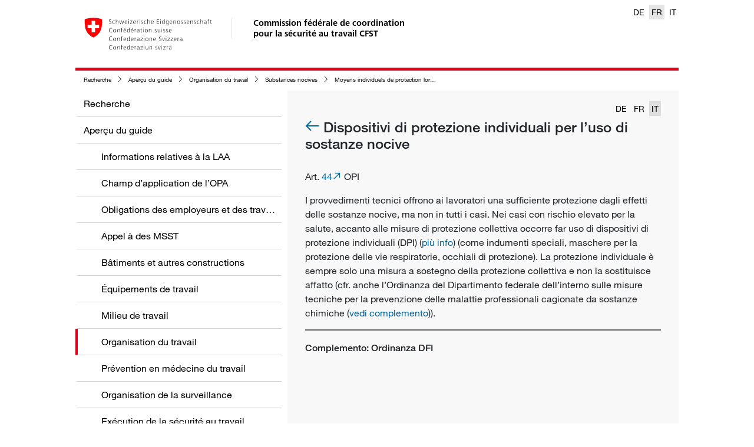

--- FILE ---
content_type: text/html; charset=utf-8
request_url: https://guide.cfst.ch/survol-des-directives/organisation-du-travail/substances-nocives/moyens-individuels-de-protection-lors-de-l_emploi-de-substances-nocives?c_lang=it-CH
body_size: 17900
content:
<!DOCTYPE html>
<html>
<head>
	<meta charset="utf-8">
<meta http-equiv="X-UA-Compatible" content="IE=edge">
<meta name="viewport" content="width=device-width, initial-scale=1">

<meta name="author" content="">




<meta property="og:image" content="https://a.suva.ch/-/media/images/social/suva-logo.jpg?rev=4be6c4e73769447787964242aaade8d7" />


<!-- Fixes flyout issues in IOS (bottom elements hidden by navigation bar) -->
<meta name="apple-mobile-web-app-capable" content="yes" />



<meta property="og:type" content="website" />



<meta property="og:title" content="Moyens individuels de protection lors de l&#39;emploi de substances nocives" />






<meta property="og:url" content="https://guide.cfst.ch/survol-des-directives/organisation-du-travail/substances-nocives/moyens-individuels-de-protection-lors-de-l_emploi-de-substances-nocives?c_lang=it-CH" />




<meta name="msapplication-square70x70logo" content="/wlas/de-CH/assets/img/windows-mobile/logo_128x128.png" />
<meta name="msapplication-square150x150logo" content="/wlas/de-CH/assets/img/windows-mobile/logo_270x270.png" />
<meta name="msapplication-square310x310logo" content="/wlas/de-CH/assets/img/windows-mobile/logo_558x558.png" />

<link rel="shortcut icon" href="/wlas/de-CH/assets/img/favicon.ico" type="image/x-icon" />

<link rel="apple-touch-icon" sizes="76x76" href="/wlas/de-CH/assets/img/ios/apple-touch-icon-76.png" />
<link rel="apple-touch-icon" sizes="120x120" href="/wlas/de-CH/assets/img/ios/apple-touch-icon-120.png" />
<link rel="apple-touch-icon" sizes="152x152" href="/wlas/de-CH/assets/img/ios/apple-touch-icon-152.png" />
<link rel="apple-touch-icon" sizes="180x180" href="/wlas/de-CH/assets/img/ios/apple-touch-icon-180.png" />

<link rel="icon" sizes="192x192" href="/wlas/de-CH/assets/img/android/android-touch-icon.png">

<!-- Performance -->
<!-- preconnect will resolve the DNS but it will also make the TCP handshake, and optional TLS negotiation (FF and Chrome) -->
<link rel="preconnect" href="https://www.googletagmanager.com">
<link rel="preconnect" href="https://www.google-analytics.com">
<link rel="preconnect" href="https://f.vimeocdn.com">
<link rel="preconnect" href="https://player.vimeo.com">

<title>Moyens individuels de protection lors de l&#39;emploi de substances nocives</title>




<link rel="stylesheet" href="/wlas/fr-CH/styles.611bc4b420854f66.css" media="print" onload="this.media='all'"><link rel="stylesheet" href="/wlas/fr-CH/styles.611bc4b420854f66.css">


<link rel="canonical" href="https://guide.cfst.ch/survol-des-directives/organisation-du-travail/substances-nocives/moyens-individuels-de-protection-lors-de-l_emploi-de-substances-nocives?c_lang=it-CH">






<link rel="alternate" hreflang="de-CH" href="https://wegleitung.ekas.ch/uebersicht-wegleitung/arbeitsorganisation/gesundheitsgefaehrdende-stoffe/persoenliche-schutzmittel-fuer-den-umgang-mit-gesundheitsgefaehrdenden-stoffen?c_lang=it-CH" />

<link rel="alternate" hreflang="it-CH" href="https://guida.cfsl.ch/panoramica-della-guida/organizzazione-del-lavoro/sostanze-nocive/dispositivi-di-protezione-individuali-per-luso-di-sostanze-nocive?c_lang=it-CH" />

<link rel="alternate" hreflang="fr-CH" href="https://guide.cfst.ch/survol-des-directives/organisation-du-travail/substances-nocives/moyens-individuels-de-protection-lors-de-l_emploi-de-substances-nocives?c_lang=it-CH" />




<link rel="alternate" hreflang="x-default" href="https://wegleitung.ekas.ch/uebersicht-wegleitung/arbeitsorganisation/gesundheitsgefaehrdende-stoffe/persoenliche-schutzmittel-fuer-den-umgang-mit-gesundheitsgefaehrdenden-stoffen?c_lang=it-CH" />



<meta name="itemId" content="{B3EC0414-0CB7-C3AE-25F7-B28433E14D66}" />


	

<!-- Google Tag Manager -->

<script>(function(w,d,s,l,i){w[l]=w[l]||[];w[l].push(

{'gtm.start': new Date().getTime(),event:'gtm.js'}
);var f=d.getElementsByTagName(s)[0],

j=d.createElement(s),dl=l!='dataLayer'?'&l='+l:'';j.async=true;j.src=

'https://www.googletagmanager.com/gtm.js?id='+i+dl;f.parentNode.insertBefore(j,f);

})(window,document,'script','dataLayer','GTM-MQS2CBH');</script>

<!-- End Google Tag Manager -->


</head>
<body>

<!-- Google Tag Manager (noscript) -->

<noscript><iframe src="https://www.googletagmanager.com/ns.html?id=GTM-MQS2CBH"

height="0" width="0" style="display:none;visibility:hidden"></iframe></noscript>

<!-- End Google Tag Manager (noscript) -->

	<header class="container">
		<a href="https://guide.cfst.ch/">
	<img src="/wlas/de-ch/assets/img/logo-CH.svg" class="d-none d-sm-block" alt="back to home" />
</a>
<a href="https://guide.cfst.ch/">
	<span class="wlas-brand d-none d-sm-block" >
		Commission fédérale de coordination<br>pour la sécurité au travail CFST
	</span>
</a>

<div class="wlas-nav-mobile-header" >
	<a href="https://guide.cfst.ch/">
		<div class="wlas-logo-mobile"><img src="/wlas/de-ch/assets/img/logo-CH-mobile.svg" class="d-sm-none" alt="back to home" /></div>
	</a>
	<div class="wlas-nav-mobile-back"><i class="sux-icon sux-icon-arrow-back"></i></div>
	<div class="wlas-nav-mobile-header-title"></div>
	<div class="wlas-nav-burger"><i class="sux-icon sux-icon-burger"></i></div>
</div>

<div class="wlas-language-switcher d-print-none">
    
    
    <a href="https://wegleitung.ekas.ch/uebersicht-wegleitung/arbeitsorganisation/gesundheitsgefaehrdende-stoffe/persoenliche-schutzmittel-fuer-den-umgang-mit-gesundheitsgefaehrdenden-stoffen" >DE</a>
    
    
    
    <a href="https://guide.cfst.ch/survol-des-directives/organisation-du-travail/substances-nocives/moyens-individuels-de-protection-lors-de-l_emploi-de-substances-nocives"  class="active" >FR</a>
    
    
    
    <a href="https://guida.cfsl.ch/panoramica-della-guida/organizzazione-del-lavoro/sostanze-nocive/dispositivi-di-protezione-individuali-per-luso-di-sostanze-nocive" >IT</a>
    
    
</div>

	</header>
	<div class="container main">
    <nav class="wlas-breadcrumb d-print-none">
        <ul>
            
            
            <li><i class="sux-icon sux-icon-arrow-right"></i><a href="/" title="Recherche">Recherche</a></li>
            
            
            
            <li><i class="sux-icon sux-icon-arrow-right"></i><a href="/survol-des-directives" title="Aperçu du guide">Aperçu du guide</a></li>
            
            
            
            <li><i class="sux-icon sux-icon-arrow-right"></i><a href="/survol-des-directives/organisation-du-travail" title="Organisation du travail">Organisation du travail</a></li>
            
            
            
            <li><i class="sux-icon sux-icon-arrow-right"></i><a href="/survol-des-directives/organisation-du-travail/substances-nocives" title="Substances nocives">Substances nocives</a></li>
            
            
            
            <li><i class="sux-icon sux-icon-arrow-right"></i><a href="/survol-des-directives/organisation-du-travail/substances-nocives/moyens-individuels-de-protection-lors-de-l_emploi-de-substances-nocives" title="Moyens individuels de protection lors de l&#39;emploi de substances nocives">Moyens individuels de protection lors de l&#39;emploi de substances nocives</a></li>
            
            
        </ul>
    </nav>
</div>
	<div class="container main">

		<nav class="wlas-nav d-print-none">
    <ul class="level-1" data-title="Menu">
        
        
        <li ><a href="/" title="Recherche" data-id="{71F4BF49-B89C-45B7-B203-90AF395EF6CF}" data-parent="" data-lvl="1">Recherche</a></li>
        
        
        
        
        <li ><a href="/survol-des-directives" title="Aperçu du guide" data-id="{28AFCA70-D855-4DD7-A79A-AFBAB7398D5D}" data-parent="{71F4BF49-B89C-45B7-B203-90AF395EF6CF}" data-lvl="1">Aperçu du guide</a></li>
        
        
        
        <li class="wlas-nav-secondlevel"><a href="/survol-des-directives/informations-relatives-a-la-laa" title="Informations relatives à la LAA">Informations relatives à la LAA</a></li>
        
        
        
        <li class="wlas-nav-secondlevel"><a href="/survol-des-directives/champ-dapplication-de-lopa" title="Champ d’application de l’OPA">Champ d’application de l’OPA</a></li>
        
        
        
        <li class="wlas-nav-secondlevel"><a href="/survol-des-directives/obligations-des-employeurs-et-des-travailleurs" title="Obligations des employeurs et des travailleurs">Obligations des employeurs et des travailleurs</a></li>
        
        
        
        <li class="wlas-nav-secondlevel"><a href="/survol-des-directives/appel-a-des-msst" title="Appel à des MSST">Appel à des MSST</a></li>
        
        
        
        <li class="wlas-nav-secondlevel"><a href="/survol-des-directives/batiments-et-autres-constructions" title="Bâtiments et autres constructions ">Bâtiments et autres constructions </a></li>
        
        
        
        <li class="wlas-nav-secondlevel"><a href="/survol-des-directives/equipements-de-travail" title="Équipements de travail">Équipements de travail</a></li>
        
        
        
        <li class="wlas-nav-secondlevel"><a href="/survol-des-directives/milieu-de-travail" title="Milieu de travail">Milieu de travail</a></li>
        
        
        
        <li class="wlas-nav-secondlevel active"><a href="/survol-des-directives/organisation-du-travail" title="Organisation du travail">Organisation du travail</a></li>
        
        
        
        <li class="wlas-nav-secondlevel"><a href="/survol-des-directives/prevention-en-medecine-du-travail" title="Prévention en médecine du travail">Prévention en médecine du travail</a></li>
        
        
        
        <li class="wlas-nav-secondlevel"><a href="/survol-des-directives/organisation-de-la-surveillance" title="Organisation de la surveillance">Organisation de la surveillance</a></li>
        
        
        
        <li class="wlas-nav-secondlevel"><a href="/survol-des-directives/execution-de-la-securite-au-travail" title="Exécution de la sécurité au travail">Exécution de la sécurité au travail</a></li>
        
        
        
        <li class="wlas-nav-secondlevel"><a href="/survol-des-directives/financement" title="Financement">Financement</a></li>
        
        
        
        <li class="wlas-nav-secondlevel"><a href="/survol-des-directives/procedures-et-voies-de-droit" title="Procédures et voies de droit">Procédures et voies de droit</a></li>
        
        
        
        <li class="wlas-nav-secondlevel"><a href="/survol-des-directives/informations-relatives-a-dautres-dispositions" title="Informations relatives à d’autres dispositions">Informations relatives à d’autres dispositions</a></li>
        
        
        
        <li class="wlas-nav-secondlevel"><a href="/survol-des-directives/directive-msst" title="Directive MSST ">Directive MSST </a></li>
        
        
        
        <li class="wlas-nav-secondlevel"><a href="/survol-des-directives/directive-equipements-de-travail" title="Directive «Équipements de travail»">Directive «Équipements de travail»</a></li>
        
        
        
        
        
        
        <li ><a href="/rechtsgrundlagen-ch-eu" title="Bases légales CH + UE" data-id="{FDEA5276-124A-4F09-A6DB-B0303DFFC993}" data-parent="{71F4BF49-B89C-45B7-B203-90AF395EF6CF}" data-lvl="1">Bases légales CH + UE</a></li>
        
        
        
        
        <li ><a href="/adressen" title="Adresses" data-id="{E957A767-53A6-4147-B557-E2996BD6C9B0}" data-parent="{71F4BF49-B89C-45B7-B203-90AF395EF6CF}" data-lvl="1">Adresses</a></li>
        
        
        
        
        <li ><a href="/abreviations" title=" Abréviations " data-id="{61A684FD-BDE8-6912-74B1-C796EB82CEB3}" data-parent="{71F4BF49-B89C-45B7-B203-90AF395EF6CF}" data-lvl="1"> Abréviations </a></li>
        
        
        
    </ul>

    <ul class="level-2"></ul>
    <ul class="level-3"></ul>
    <ul class="level-4"></ul>
</nav>


		<div class="wlas-content">
			<div class="d-flex justify-content-between align-items-baseline wlas-content-header">
	<div></div>
	
		<div class="wlas-language-switcher d-print-none">
			
				
				<a href="/survol-des-directives/organisation-du-travail/substances-nocives/moyens-individuels-de-protection-lors-de-l_emploi-de-substances-nocives?c_lang=de-CH" >DE</a>
				
			
				
				<a href="/survol-des-directives/organisation-du-travail/substances-nocives/moyens-individuels-de-protection-lors-de-l_emploi-de-substances-nocives" >FR</a>
				
			
				
				<a href="/survol-des-directives/organisation-du-travail/substances-nocives/moyens-individuels-de-protection-lors-de-l_emploi-de-substances-nocives?c_lang=it-CH"  class="active" >IT</a>
				
			
		</div>
	
</div>

<div class="wlas-content-main">
	<h1>
		
		<a href="/survol-des-directives/organisation-du-travail/substances-nocives" class="d-print-none">
			<i class="sux-icon sux-icon-arrow-back"></i>
		</a>
		
		Dispositivi di protezione individuali per l’uso di sostanze nocive
	</h1>
	<div class="wlas-text-image "  data-anchor="content"  >
    <div class="row">
        <div class="col-lg">
            <div class="wlas-rich">
    <p align="left">Art. <a href="http://www.admin.ch/ch/i/rs/832_30/a44.html" target="_blank">44</a> OPI</p><p align="left">I provvedimenti tecnici offrono ai lavoratori una sufficiente protezione dagli effetti delle sostanze nocive, ma non in tutti i casi. Nei casi con rischio elevato per la salute, accanto alle misure di protezione collettiva occorre far uso di dispositivi di protezione individuali (DPI) (<a href="/survol-des-directives/organisation-du-travail/vetements-de-travail_-epi-_equipements-de-protection-individuelle_">più info</a>) (come indumenti speciali, maschere per la protezione delle vie respiratorie, occhiali di protezione). La protezione individuale è sempre solo una misura a sostegno della protezione collettiva e non la sostituisce affatto (cfr. anche l’Ordinanza del Dipartimento federale dell’interno sulle misure tecniche per la prevenzione delle malattie professionali cagionate da sostanze chimiche (<a href="#content-additions"><a href="#content-additions"><a href="#content-additions">vedi complemento</a></a></a>)).</p>
</div>
        </div>
    </div>
</div>

</div>
<div id="content-additions" class="wlas-content-additions">
	<div id="ordinanza-dfi" class="wlas-additionribbon">
	<h5>
		Complemento: Ordinanza DFI
	</h5>
	
	<wlas-additional-ribbon itemurl="/shared-data/components/shared-wlas-addition-ribbon/indications-complémentaires-concernant-336a-ss_/indications-complémentaires-concernant-344/ordonnance-dfi?ajax=true&amp;c_lang=it-CH"></wlas-additional-ribbon>
	
</div>

</div>
<a href="javascript:void(0)" class="wlas-js-scroll-top-link d-none d-print-none"><i class="sux-icon sux-icon-arrow-down"></i>Retourner au début</a>

		</div>

		
	</div>

	<div class="container wlas-legal-disclaimer wlas-external">
    
    
    <a href="/cookie-policy" >Cookie Policy</a>
    <span class="wlas-pipe-devider"> | </span>
    
    
    
    <a href="/datenschutzrichtlinie" >Déclaration de protection des données</a>
    <span class="wlas-pipe-devider"> | </span>
    
    
    
    <a href="/mentions" >Mentions</a>
    <span class="wlas-pipe-devider"> | </span>
    
    
    
    <a href="/mentions-legales" >Mentions legales</a>
    <span class="wlas-pipe-devider"> | </span>
    
    
    
    <a href="https://ekas.ch/index-fr.php"  class="wlas-external" target="_blank" >CFST</a>
    <span class="wlas-pipe-devider"> | </span>
    
    
</div>


	
<wlas-context-button-wc data="[{&quot;link&quot;:&quot;/?sc_itemid={D4207CCD-7C9B-4E2B-89C9-DFB2408D1DFC}&quot;,&quot;icon&quot;:&quot;pencil&quot;,&quot;title&quot;:&quot;Donner un feed-back&quot;,&quot;newTab&quot;:true,&quot;openAsOverlay&quot;:true,&quot;subitems&quot;:[],&quot;hasSubitems&quot;:false},{&quot;link&quot;:&quot;javascript:print()&quot;,&quot;icon&quot;:&quot;pdf&quot;,&quot;title&quot;:&quot;Page au format PDF&quot;,&quot;newTab&quot;:false,&quot;openAsOverlay&quot;:false,&quot;subitems&quot;:[],&quot;hasSubitems&quot;:false},{&quot;link&quot;:&quot;/-/media/project/wlaswebsite/pdf/directives-pour-la-securite-au-travail.pdf?rev=ed53f4f4ca54420bad29fc29a168f679&sc_lang=fr-ch&hash=49E7651A563032CCA47861AE4F20C480&quot;,&quot;icon&quot;:&quot;docs&quot;,&quot;title&quot;:&quot;Guide au format PDF&quot;,&quot;newTab&quot;:false,&quot;openAsOverlay&quot;:false,&quot;subitems&quot;:[],&quot;hasSubitems&quot;:false},{&quot;link&quot;:&quot;mailto:?subject=Ma recommandation de directives CFST: Moyens individuels de protection lors de l'emploi de substances nocives&body=Moyens individuels de protection lors de l'emploi de substances nocives %0D%0Ahttps://guide.cfst.ch/survol-des-directives/organisation-du-travail/substances-nocives/moyens-individuels-de-protection-lors-de-l_emploi-de-substances-nocives&quot;,&quot;icon&quot;:&quot;thumb-up&quot;,&quot;title&quot;:&quot;Recommander la page&quot;,&quot;newTab&quot;:false,&quot;openAsOverlay&quot;:false,&quot;subitems&quot;:[],&quot;hasSubitems&quot;:false}]" class="d-print-none"></wlas-context-button-wc>


	<script src="/wlas/fr-CH/runtime.a6e017f1cf2c3efa.js" type="module"></script><script src="/wlas/fr-CH/polyfills.4e34f4cf797fb656.js" type="module"></script><script src="/wlas/fr-CH/scripts.2d21fcf6f9608c78.js" defer></script><script src="/wlas/fr-CH/vendor.2e4c11373734b1d8.js" type="module"></script><script src="/wlas/fr-CH/main.022f95a40d198be6.js" type="module"></script>
</body>
</html>
